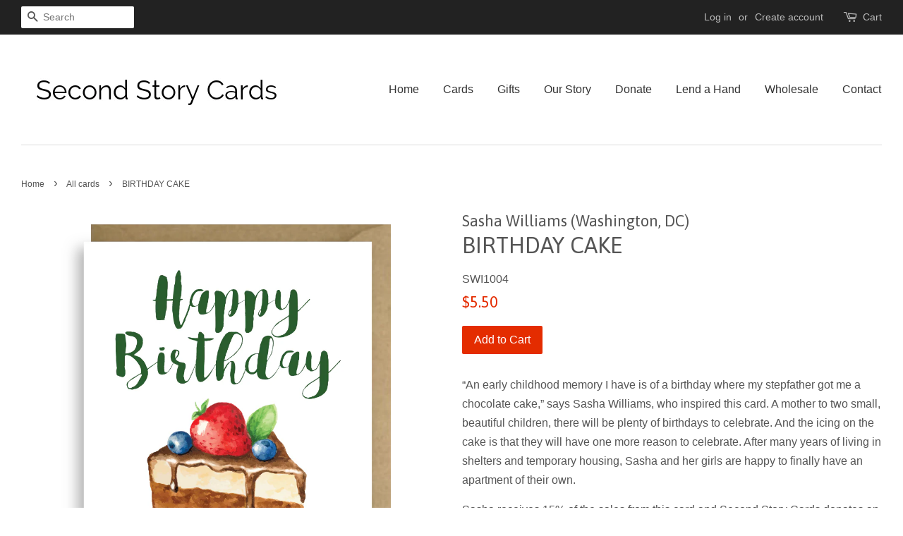

--- FILE ---
content_type: text/javascript
request_url: https://my.hellobar.com/0401fa12e78b40360c4df38fc3be804d615cb4ce.js
body_size: 1701
content:
window.hellobarSiteSettings=window.hellobarSiteSettings||{"preview_is_active":false,"capabilities":{"autofills":false,"geolocation_injection":false,"external_tracking":false},"site_id":615773,"site_url":"http://www.secondstorycards.com","pro_secret":"cc369ccd831c46b37fbc6153cf1cab8459325c134","hellobar_container_css":"","hellobar_element_css":"","site_timezone":"-05:00","gdpr_enabled":false,"gdpr_consent":"I consent to occasionally receive newsletter, promotional, partnership, product/service, and market research emails.","gdpr_agreement":"I have read and agree to the \u003ca target=\"_blank\" href=\"\"\u003ePrivacy Policy\u003c/a\u003e and \u003ca target=\"_blank\" href=\"\"\u003eTerms and Conditions\u003c/a\u003e.","gdpr_action":"Submit","geolocation_url":"https://pro.ip-api.com/json?key=pAcPOWCUJWo5Gcp","tracking_url":"https://hi.hellobar.com","ping_url":"https://api.hellobar.com/api/v1/ping","ping_enabled":false,"site_write_key":"ac02c1a5-3f2f-4b1e-9aa7-9ca3b0f7998c","external_tracking":[],"content_upgrades":{},"content_upgrades_styles":{"offer_bg_color":"#ffffb6","offer_text_color":"#000000","offer_link_color":"#1285dd","offer_border_color":"#000000","offer_border_width":"0px","offer_border_style":"solid","offer_border_radius":"0px","modal_button_color":"#1285dd","offer_font_size":"15px","offer_font_weight":"bold","offer_font_family_name":"Open Sans","offer_font_family":"'Open Sans',sans-serif"},"autofills":[],"modules_filename":"modules-v2.js","templates":[],"rules":[{"match":"all","conditions":[],"site_elements":[{"id":742075,"use_redirect_url":false,"use_question":false,"use_default_image":true,"image_style":"modal","image_opacity":100,"image_overlay_color":"ffffff","image_overlay_opacity":0,"open_in_new_window":false,"primary_color":"3fac99","pushes_page_down":true,"remains_at_top":false,"secondary_color":"ffffff","settings":{"cookie_settings":{"duration":0,"success_duration":0},"url":"https://second-story-cards.myshopify.com/collections/all","url_to_like":"http://www.secondstorycards.com"},"animated":true,"background_color":"3fac99","border_color":"4A47F2","button_color":"ffffff","email_placeholder":"Your email","headline":"\u003cp class=\"notedited\"\u003eFree Shipping On Domestic Orders Over $50... Enter Code 'FREESHIPPING' At Checkout\u003c/p\u003e","show_optional_content":true,"show_optional_caption":true,"image_placement":"bottom","link_color":"000000","link_text":"Start Shopping","name_placeholder":"Your name","placement":"bar-top","show_border":false,"show_branding":true,"size":"40","text_color":"ffffff","theme_id":"barcelona","type":"Bar","view_condition":"wait-5","wiggle_button":false,"fonts":["montserrat"],"custom_fonts":[],"required_fields":false,"close_outside_popup":false,"text_field_border_color":"FFFFFF","text_field_border_width":0,"text_field_font_size":14,"text_field_font_family":"montserrat","text_field_border_radius":4,"text_field_text_color":"FFFFFF","text_field_background_color":"FFFFFF","text_field_background_opacity":10,"show_thankyou":false,"conversion_font":"montserrat","conversion_font_color":"FFFFFF","conversion_font_size":18,"conversion_cta_text":"Close","edit_conversion_cta_text":false,"show_no_thanks":true,"no_thanks_text":"No, Thanks","question_font_family":"Roboto","question_text_size":12,"question_text_color":"a9a9a9","alert_icon":"bell","sound":"none","notification_delay":10,"trigger_color":"31b5ff","trigger_icon_color":"ffffff","enable_gdpr":false,"cta_border_color":"4A47F2","cta_border_width":0,"cta_border_radius":4,"cross_color":"000000","cta_height":28,"cta_shadow_enabled":true,"show_countdown_timer":false,"timer_font_family":"Roboto","timer_text_color":"a9a9a9","timer_text_size":12,"is_ab_test":false,"after_session_time_ends_at":"","font":"'Montserrat',sans-serif","google_font":"Montserrat:400,700","subtype":"traffic","wiggle_wait":0,"email_redirect":false,"template_name":"bar_traffic","branding_url":"https://www.hellobar.com?sid=742075","closable":true,"shopify_site":false,"bigcommerce_site":false,"use_free_email_default_msg":true,"updated_at":1577323556000.0,"views":137869,"conversion_rate":0.0013418534986110002}]}],"disable_self_check":false,"version":"???","timestamp":"2024-11-01T12:34:01.048Z"};var bootstrap=function(t){var e=document,a=e.head||e.getElementsByTagName("head")[0];script=e.createElement("script"),script.async=1,script.src=t,a.appendChild(script)};bootstrap("https://my.hellobar.com/modules-v2.js");